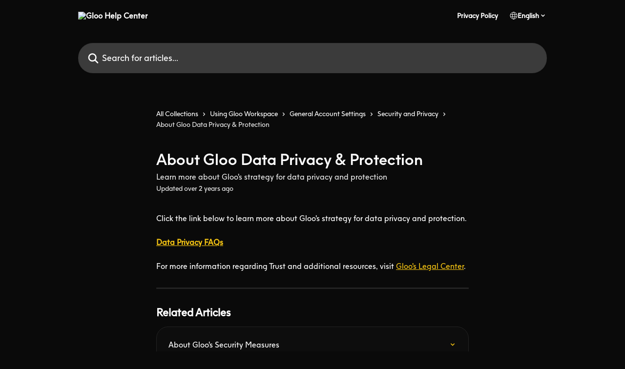

--- FILE ---
content_type: text/html; charset=utf-8
request_url: https://help.gloo.us/en/articles/6446096-about-gloo-data-privacy-protection
body_size: 13756
content:
<!DOCTYPE html><html lang="en"><head><meta charSet="utf-8" data-next-head=""/><link href="https://help.gloo.us/assets/font/728451" rel="preload" as="font" crossorigin="anonymous" class="jsx-1141145835" data-next-head=""/><link href="https://help.gloo.us/assets/font/728455" rel="preload" as="font" crossorigin="anonymous" class="jsx-2071598762" data-next-head=""/><title data-next-head="">About Gloo Data Privacy &amp; Protection | Gloo Help Center</title><meta property="og:title" content="About Gloo Data Privacy &amp; Protection | Gloo Help Center" data-next-head=""/><meta name="twitter:title" content="About Gloo Data Privacy &amp; Protection | Gloo Help Center" data-next-head=""/><meta property="og:description" content="Learn more about Gloo&#x27;s strategy for data privacy and protection" data-next-head=""/><meta name="twitter:description" content="Learn more about Gloo&#x27;s strategy for data privacy and protection" data-next-head=""/><meta name="description" content="Learn more about Gloo&#x27;s strategy for data privacy and protection" data-next-head=""/><meta property="og:type" content="article" data-next-head=""/><meta name="robots" content="all" data-next-head=""/><meta name="viewport" content="width=device-width, initial-scale=1" data-next-head=""/><link href="https://intercom.help/gloo-support/assets/favicon" rel="icon" data-next-head=""/><link rel="canonical" href="https://help.gloo.us/en/articles/6446096-about-gloo-data-privacy-protection" data-next-head=""/><link rel="alternate" href="https://help.gloo.us/en/articles/6446096-about-gloo-data-privacy-protection" hrefLang="en" data-next-head=""/><link rel="alternate" href="https://help.gloo.us/en/articles/6446096-about-gloo-data-privacy-protection" hrefLang="x-default" data-next-head=""/><link nonce="FZaXkh0VzOS/KH7bZOZaWHN3e1m09Ezh25CROIx9Qok=" rel="preload" href="https://static.intercomassets.com/_next/static/css/3141721a1e975790.css" as="style"/><link nonce="FZaXkh0VzOS/KH7bZOZaWHN3e1m09Ezh25CROIx9Qok=" rel="stylesheet" href="https://static.intercomassets.com/_next/static/css/3141721a1e975790.css" data-n-g=""/><noscript data-n-css="FZaXkh0VzOS/KH7bZOZaWHN3e1m09Ezh25CROIx9Qok="></noscript><script defer="" nonce="FZaXkh0VzOS/KH7bZOZaWHN3e1m09Ezh25CROIx9Qok=" nomodule="" src="https://static.intercomassets.com/_next/static/chunks/polyfills-42372ed130431b0a.js"></script><script src="https://static.intercomassets.com/_next/static/chunks/webpack-899fee348619caaf.js" nonce="FZaXkh0VzOS/KH7bZOZaWHN3e1m09Ezh25CROIx9Qok=" defer=""></script><script src="https://static.intercomassets.com/_next/static/chunks/framework-1f1b8d38c1d86c61.js" nonce="FZaXkh0VzOS/KH7bZOZaWHN3e1m09Ezh25CROIx9Qok=" defer=""></script><script src="https://static.intercomassets.com/_next/static/chunks/main-2c5e5f2c49cfa8a6.js" nonce="FZaXkh0VzOS/KH7bZOZaWHN3e1m09Ezh25CROIx9Qok=" defer=""></script><script src="https://static.intercomassets.com/_next/static/chunks/pages/_app-2d5e77f45ec55626.js" nonce="FZaXkh0VzOS/KH7bZOZaWHN3e1m09Ezh25CROIx9Qok=" defer=""></script><script src="https://static.intercomassets.com/_next/static/chunks/d0502abb-aa607f45f5026044.js" nonce="FZaXkh0VzOS/KH7bZOZaWHN3e1m09Ezh25CROIx9Qok=" defer=""></script><script src="https://static.intercomassets.com/_next/static/chunks/6190-ef428f6633b5a03f.js" nonce="FZaXkh0VzOS/KH7bZOZaWHN3e1m09Ezh25CROIx9Qok=" defer=""></script><script src="https://static.intercomassets.com/_next/static/chunks/5729-6d79ddfe1353a77c.js" nonce="FZaXkh0VzOS/KH7bZOZaWHN3e1m09Ezh25CROIx9Qok=" defer=""></script><script src="https://static.intercomassets.com/_next/static/chunks/2384-242e4a028ba58b01.js" nonce="FZaXkh0VzOS/KH7bZOZaWHN3e1m09Ezh25CROIx9Qok=" defer=""></script><script src="https://static.intercomassets.com/_next/static/chunks/4835-9db7cd232aae5617.js" nonce="FZaXkh0VzOS/KH7bZOZaWHN3e1m09Ezh25CROIx9Qok=" defer=""></script><script src="https://static.intercomassets.com/_next/static/chunks/2735-6fafbb9ff4abfca1.js" nonce="FZaXkh0VzOS/KH7bZOZaWHN3e1m09Ezh25CROIx9Qok=" defer=""></script><script src="https://static.intercomassets.com/_next/static/chunks/pages/%5BhelpCenterIdentifier%5D/%5Blocale%5D/articles/%5BarticleSlug%5D-0426bb822f2fd459.js" nonce="FZaXkh0VzOS/KH7bZOZaWHN3e1m09Ezh25CROIx9Qok=" defer=""></script><script src="https://static.intercomassets.com/_next/static/8KXZrvQS8ExAXyCJzGv7M/_buildManifest.js" nonce="FZaXkh0VzOS/KH7bZOZaWHN3e1m09Ezh25CROIx9Qok=" defer=""></script><script src="https://static.intercomassets.com/_next/static/8KXZrvQS8ExAXyCJzGv7M/_ssgManifest.js" nonce="FZaXkh0VzOS/KH7bZOZaWHN3e1m09Ezh25CROIx9Qok=" defer=""></script><meta name="sentry-trace" content="58f3fe94b109841d3b0977a5607129d4-f5b78de0e71c00af-0"/><meta name="baggage" content="sentry-environment=production,sentry-release=bd73d28013b550363508e1b733bd899af7f7fb84,sentry-public_key=187f842308a64dea9f1f64d4b1b9c298,sentry-trace_id=58f3fe94b109841d3b0977a5607129d4,sentry-org_id=2129,sentry-sampled=false,sentry-sample_rand=0.7789920103177147,sentry-sample_rate=0"/><style id="__jsx-2620941468">:root{--body-bg: rgb(10, 10, 10);
--body-image: none;
--body-bg-rgb: 10, 10, 10;
--body-border: rgb(35, 35, 35);
--body-primary-color: #ffffff;
--body-secondary-color: #e8e8e8;
--body-reaction-bg: rgb(23, 23, 23);
--body-reaction-text-color: rgb(232, 232, 232);
--body-toc-active-border: #f2f2f2;
--body-toc-inactive-border: #737373;
--body-toc-inactive-color: #e8e8e8;
--body-toc-active-font-weight: 600;
--body-table-border: rgb(61, 61, 61);
--body-color: hsl(0, 0%, 0%);
--footer-bg: rgb(10, 10, 10);
--footer-image: none;
--footer-border: rgb(35, 35, 35);
--footer-color: hsl(211, 10%, 61%);
--header-bg: #0A0A0A;
--header-image: none;
--header-color: #FFFFFF;
--collection-card-bg: rgb(245, 245, 245);
--collection-card-image: none;
--collection-card-color: hsl(0, 0%, 4%);
--card-bg: rgb(13, 13, 13);
--card-border-color: rgb(35, 35, 35);
--card-border-inner-radius: 18px;
--card-border-radius: 24px;
--card-shadow: 0 1px 2px 0 rgb(0 0 0 / 0.05);
--search-bar-border-radius: 30px;
--search-bar-width: 100%;
--ticket-blue-bg-color: #273553;
--ticket-blue-text-color: #6699ff;
--ticket-green-bg-color: #18492b;
--ticket-green-text-color: #14b856;
--ticket-orange-bg-color: #4c1701;
--ticket-orange-text-color: #ff9466;
--ticket-red-bg-color: #562929;
--ticket-red-text-color: #f87777;
--header-height: 405px;
--header-subheader-background-color: #0A0A0A;
--header-subheader-font-color: #FFFFFF;
--content-block-bg: rgb(23, 23, 23);
--content-block-image: none;
--content-block-color: hsl(0, 0%, 100%);
--content-block-button-bg: rgb(65, 183, 104);
--content-block-button-image: none;
--content-block-button-color: hsl(0, 0%, 100%);
--content-block-button-radius: 24px;
--primary-color: hsl(47, 93%, 52%);
--primary-color-alpha-10: hsla(47, 93%, 52%, 0.1);
--primary-color-alpha-60: hsla(47, 93%, 52%, 0.6);
--text-on-primary-color: #1a1a1a}</style><style id="__jsx-1141145835">@font-face{font-family:F37 Jan Bold;font-display:fallback;font-weight: 400;
          
          font-style: normal;
          src: url('https://help.gloo.us/assets/font/728451')}</style><style id="__jsx-1197312953">:root{--font-family-primary: F37 Jan Bold}</style><style id="__jsx-2071598762">@font-face{font-family:F37 Jan;font-display:fallback;font-weight: 400;
          
          font-style: normal;
          src: url('https://help.gloo.us/assets/font/728455')}</style><style id="__jsx-2893593738">:root{--font-family-secondary: F37 Jan}</style><style id="__jsx-cf6f0ea00fa5c760">.fade-background.jsx-cf6f0ea00fa5c760{background:radial-gradient(333.38%100%at 50%0%,rgba(var(--body-bg-rgb),0)0%,rgba(var(--body-bg-rgb),.00925356)11.67%,rgba(var(--body-bg-rgb),.0337355)21.17%,rgba(var(--body-bg-rgb),.0718242)28.85%,rgba(var(--body-bg-rgb),.121898)35.03%,rgba(var(--body-bg-rgb),.182336)40.05%,rgba(var(--body-bg-rgb),.251516)44.25%,rgba(var(--body-bg-rgb),.327818)47.96%,rgba(var(--body-bg-rgb),.409618)51.51%,rgba(var(--body-bg-rgb),.495297)55.23%,rgba(var(--body-bg-rgb),.583232)59.47%,rgba(var(--body-bg-rgb),.671801)64.55%,rgba(var(--body-bg-rgb),.759385)70.81%,rgba(var(--body-bg-rgb),.84436)78.58%,rgba(var(--body-bg-rgb),.9551)88.2%,rgba(var(--body-bg-rgb),1)100%),var(--header-image),var(--header-bg);background-size:cover;background-position-x:center}</style><style id="__jsx-62724fba150252e0">.related_articles section a{color:initial}</style><style id="__jsx-4bed0c08ce36899e">.article_body a:not(.intercom-h2b-button){color:var(--primary-color)}article a.intercom-h2b-button{background-color:var(--primary-color);border:0}.zendesk-article table{overflow-x:scroll!important;display:block!important;height:auto!important}.intercom-interblocks-unordered-nested-list ul,.intercom-interblocks-ordered-nested-list ol{margin-top:16px;margin-bottom:16px}.intercom-interblocks-unordered-nested-list ul .intercom-interblocks-unordered-nested-list ul,.intercom-interblocks-unordered-nested-list ul .intercom-interblocks-ordered-nested-list ol,.intercom-interblocks-ordered-nested-list ol .intercom-interblocks-ordered-nested-list ol,.intercom-interblocks-ordered-nested-list ol .intercom-interblocks-unordered-nested-list ul{margin-top:0;margin-bottom:0}.intercom-interblocks-image a:focus{outline-offset:3px}</style></head><body><div id="__next"><div dir="ltr" class="h-full w-full"><a href="#main-content" class="sr-only font-bold text-header-color focus:not-sr-only focus:absolute focus:left-4 focus:top-4 focus:z-50" aria-roledescription="Link, Press control-option-right-arrow to exit">Skip to main content</a><main class="header__lite"><header id="header" data-testid="header" class="jsx-cf6f0ea00fa5c760 flex flex-col text-header-color"><section class="relative flex w-full flex-col bg-header-subheader-background-color text-header-subheader-font-color pb-6"><div class="header__meta_wrapper flex justify-center px-5 pt-6 leading-none sm:px-10"><div class="flex items-center w-240" data-testid="subheader-container"><div class="mo__body header__site_name"><div class="header__logo"><a href="/en/"><img src="https://downloads.intercomcdn.com/i/o/316357/a9743f735787d1dc1512d563/6d4d4f2f0a85c4ec7387bc143d3d9188.png" height="257" alt="Gloo Help Center"/></a></div></div><div><div class="flex items-center font-semibold"><div class="flex items-center md:hidden" data-testid="small-screen-children"><button class="flex items-center border-none bg-transparent px-1.5" data-testid="hamburger-menu-button" aria-label="Open menu"><svg width="24" height="24" viewBox="0 0 16 16" xmlns="http://www.w3.org/2000/svg" class="fill-current"><path d="M1.86861 2C1.38889 2 1 2.3806 1 2.85008C1 3.31957 1.38889 3.70017 1.86861 3.70017H14.1314C14.6111 3.70017 15 3.31957 15 2.85008C15 2.3806 14.6111 2 14.1314 2H1.86861Z"></path><path d="M1 8C1 7.53051 1.38889 7.14992 1.86861 7.14992H14.1314C14.6111 7.14992 15 7.53051 15 8C15 8.46949 14.6111 8.85008 14.1314 8.85008H1.86861C1.38889 8.85008 1 8.46949 1 8Z"></path><path d="M1 13.1499C1 12.6804 1.38889 12.2998 1.86861 12.2998H14.1314C14.6111 12.2998 15 12.6804 15 13.1499C15 13.6194 14.6111 14 14.1314 14H1.86861C1.38889 14 1 13.6194 1 13.1499Z"></path></svg></button><div class="fixed right-0 top-0 z-50 h-full w-full hidden" data-testid="hamburger-menu"><div class="flex h-full w-full justify-end bg-black bg-opacity-30"><div class="flex h-fit w-full flex-col bg-white opacity-100 sm:h-full sm:w-1/2"><button class="text-body-font flex items-center self-end border-none bg-transparent pr-6 pt-6" data-testid="hamburger-menu-close-button" aria-label="Close menu"><svg width="24" height="24" viewBox="0 0 16 16" xmlns="http://www.w3.org/2000/svg"><path d="M3.5097 3.5097C3.84165 3.17776 4.37984 3.17776 4.71178 3.5097L7.99983 6.79775L11.2879 3.5097C11.6198 3.17776 12.158 3.17776 12.49 3.5097C12.8219 3.84165 12.8219 4.37984 12.49 4.71178L9.20191 7.99983L12.49 11.2879C12.8219 11.6198 12.8219 12.158 12.49 12.49C12.158 12.8219 11.6198 12.8219 11.2879 12.49L7.99983 9.20191L4.71178 12.49C4.37984 12.8219 3.84165 12.8219 3.5097 12.49C3.17776 12.158 3.17776 11.6198 3.5097 11.2879L6.79775 7.99983L3.5097 4.71178C3.17776 4.37984 3.17776 3.84165 3.5097 3.5097Z"></path></svg></button><nav class="flex flex-col pl-4 text-black"><a target="_blank" rel="noopener noreferrer" href="https://www.gloo.us/legal/data-privacy-faq" class="mx-5 mb-5 text-md no-underline hover:opacity-80 md:mx-3 md:my-0 md:text-base" data-testid="header-link-0">Privacy Policy</a><div class="relative cursor-pointer has-[:focus]:outline"><select class="peer absolute z-10 block h-6 w-full cursor-pointer opacity-0 md:text-base" aria-label="Change language" id="language-selector"><option value="/en/articles/6446096-about-gloo-data-privacy-protection" class="text-black" selected="">English</option></select><div class="mb-10 ml-5 flex items-center gap-1 text-md hover:opacity-80 peer-hover:opacity-80 md:m-0 md:ml-3 md:text-base" aria-hidden="true"><svg id="locale-picker-globe" width="16" height="16" viewBox="0 0 16 16" fill="none" xmlns="http://www.w3.org/2000/svg" class="shrink-0" aria-hidden="true"><path d="M8 15C11.866 15 15 11.866 15 8C15 4.13401 11.866 1 8 1C4.13401 1 1 4.13401 1 8C1 11.866 4.13401 15 8 15Z" stroke="currentColor" stroke-linecap="round" stroke-linejoin="round"></path><path d="M8 15C9.39949 15 10.534 11.866 10.534 8C10.534 4.13401 9.39949 1 8 1C6.60051 1 5.466 4.13401 5.466 8C5.466 11.866 6.60051 15 8 15Z" stroke="currentColor" stroke-linecap="round" stroke-linejoin="round"></path><path d="M1.448 5.75989H14.524" stroke="currentColor" stroke-linecap="round" stroke-linejoin="round"></path><path d="M1.448 10.2402H14.524" stroke="currentColor" stroke-linecap="round" stroke-linejoin="round"></path></svg>English<svg id="locale-picker-arrow" width="16" height="16" viewBox="0 0 16 16" fill="none" xmlns="http://www.w3.org/2000/svg" class="shrink-0" aria-hidden="true"><path d="M5 6.5L8.00093 9.5L11 6.50187" stroke="currentColor" stroke-width="1.5" stroke-linecap="round" stroke-linejoin="round"></path></svg></div></div></nav></div></div></div></div><nav class="hidden items-center md:flex" data-testid="large-screen-children"><a target="_blank" rel="noopener noreferrer" href="https://www.gloo.us/legal/data-privacy-faq" class="mx-5 mb-5 text-md no-underline hover:opacity-80 md:mx-3 md:my-0 md:text-base" data-testid="header-link-0">Privacy Policy</a><div class="relative cursor-pointer has-[:focus]:outline"><select class="peer absolute z-10 block h-6 w-full cursor-pointer opacity-0 md:text-base" aria-label="Change language" id="language-selector"><option value="/en/articles/6446096-about-gloo-data-privacy-protection" class="text-black" selected="">English</option></select><div class="mb-10 ml-5 flex items-center gap-1 text-md hover:opacity-80 peer-hover:opacity-80 md:m-0 md:ml-3 md:text-base" aria-hidden="true"><svg id="locale-picker-globe" width="16" height="16" viewBox="0 0 16 16" fill="none" xmlns="http://www.w3.org/2000/svg" class="shrink-0" aria-hidden="true"><path d="M8 15C11.866 15 15 11.866 15 8C15 4.13401 11.866 1 8 1C4.13401 1 1 4.13401 1 8C1 11.866 4.13401 15 8 15Z" stroke="currentColor" stroke-linecap="round" stroke-linejoin="round"></path><path d="M8 15C9.39949 15 10.534 11.866 10.534 8C10.534 4.13401 9.39949 1 8 1C6.60051 1 5.466 4.13401 5.466 8C5.466 11.866 6.60051 15 8 15Z" stroke="currentColor" stroke-linecap="round" stroke-linejoin="round"></path><path d="M1.448 5.75989H14.524" stroke="currentColor" stroke-linecap="round" stroke-linejoin="round"></path><path d="M1.448 10.2402H14.524" stroke="currentColor" stroke-linecap="round" stroke-linejoin="round"></path></svg>English<svg id="locale-picker-arrow" width="16" height="16" viewBox="0 0 16 16" fill="none" xmlns="http://www.w3.org/2000/svg" class="shrink-0" aria-hidden="true"><path d="M5 6.5L8.00093 9.5L11 6.50187" stroke="currentColor" stroke-width="1.5" stroke-linecap="round" stroke-linejoin="round"></path></svg></div></div></nav></div></div></div></div></section><div class="jsx-cf6f0ea00fa5c760 relative flex grow flex-col mb-9 bg-header-bg bg-header-image bg-cover bg-center pb-9 pt-6"><div id="sr-announcement" aria-live="polite" class="jsx-cf6f0ea00fa5c760 sr-only"></div><div class="jsx-cf6f0ea00fa5c760 flex h-full flex-col items-center marker:shrink-0"><section class="relative mx-5 flex h-full w-full flex-col items-center px-5 sm:px-10"><div class="flex h-full max-w-full flex-col w-240 justify-center" data-testid="main-header-container"><div id="search-bar" class="relative w-full"><form action="/en/" autoComplete="off"><div class="flex w-full flex-col items-start"><div class="relative flex w-full sm:w-search-bar"><label for="search-input" class="sr-only">Search for articles...</label><input id="search-input" type="text" autoComplete="off" class="peer w-full rounded-search-bar border border-black-alpha-8 bg-white-alpha-20 p-4 ps-12 font-secondary text-lg text-header-color shadow-search-bar outline-none transition ease-linear placeholder:text-header-color hover:bg-white-alpha-27 hover:shadow-search-bar-hover focus:border-transparent focus:bg-white focus:text-black-10 focus:shadow-search-bar-focused placeholder:focus:text-black-45" placeholder="Search for articles..." name="q" aria-label="Search for articles..." value=""/><div class="absolute inset-y-0 start-0 flex items-center fill-header-color peer-focus-visible:fill-black-45 pointer-events-none ps-5"><svg width="22" height="21" viewBox="0 0 22 21" xmlns="http://www.w3.org/2000/svg" class="fill-inherit" aria-hidden="true"><path fill-rule="evenodd" clip-rule="evenodd" d="M3.27485 8.7001C3.27485 5.42781 5.92757 2.7751 9.19985 2.7751C12.4721 2.7751 15.1249 5.42781 15.1249 8.7001C15.1249 11.9724 12.4721 14.6251 9.19985 14.6251C5.92757 14.6251 3.27485 11.9724 3.27485 8.7001ZM9.19985 0.225098C4.51924 0.225098 0.724854 4.01948 0.724854 8.7001C0.724854 13.3807 4.51924 17.1751 9.19985 17.1751C11.0802 17.1751 12.8176 16.5627 14.2234 15.5265L19.0981 20.4013C19.5961 20.8992 20.4033 20.8992 20.9013 20.4013C21.3992 19.9033 21.3992 19.0961 20.9013 18.5981L16.0264 13.7233C17.0625 12.3176 17.6749 10.5804 17.6749 8.7001C17.6749 4.01948 13.8805 0.225098 9.19985 0.225098Z"></path></svg></div></div></div></form></div></div></section></div></div></header><div class="z-1 flex shrink-0 grow basis-auto justify-center px-5 sm:px-10"><section data-testid="main-content" id="main-content" class="max-w-full w-240"><section data-testid="article-section" class="section section__article"><div class="justify-center flex"><div class="relative z-3 w-full lg:max-w-160 "><div class="flex pb-6 max-md:pb-2 lg:max-w-160"><div tabindex="-1" class="focus:outline-none"><div class="flex flex-wrap items-baseline pb-4 text-base" tabindex="0" role="navigation" aria-label="Breadcrumb"><a href="/en/" class="pr-2 text-body-primary-color no-underline hover:text-body-secondary-color">All Collections</a><div class="pr-2" aria-hidden="true"><svg width="6" height="10" viewBox="0 0 6 10" class="block h-2 w-2 fill-body-secondary-color rtl:rotate-180" xmlns="http://www.w3.org/2000/svg"><path fill-rule="evenodd" clip-rule="evenodd" d="M0.648862 0.898862C0.316916 1.23081 0.316916 1.769 0.648862 2.10094L3.54782 4.9999L0.648862 7.89886C0.316916 8.23081 0.316917 8.769 0.648862 9.10094C0.980808 9.43289 1.519 9.43289 1.85094 9.10094L5.35094 5.60094C5.68289 5.269 5.68289 4.73081 5.35094 4.39886L1.85094 0.898862C1.519 0.566916 0.980807 0.566916 0.648862 0.898862Z"></path></svg></div><a href="https://help.gloo.us/en/collections/7753742-using-gloo-workspace" class="pr-2 text-body-primary-color no-underline hover:text-body-secondary-color" data-testid="breadcrumb-0">Using Gloo Workspace</a><div class="pr-2" aria-hidden="true"><svg width="6" height="10" viewBox="0 0 6 10" class="block h-2 w-2 fill-body-secondary-color rtl:rotate-180" xmlns="http://www.w3.org/2000/svg"><path fill-rule="evenodd" clip-rule="evenodd" d="M0.648862 0.898862C0.316916 1.23081 0.316916 1.769 0.648862 2.10094L3.54782 4.9999L0.648862 7.89886C0.316916 8.23081 0.316917 8.769 0.648862 9.10094C0.980808 9.43289 1.519 9.43289 1.85094 9.10094L5.35094 5.60094C5.68289 5.269 5.68289 4.73081 5.35094 4.39886L1.85094 0.898862C1.519 0.566916 0.980807 0.566916 0.648862 0.898862Z"></path></svg></div><a href="https://help.gloo.us/en/collections/3881116-general-account-settings" class="pr-2 text-body-primary-color no-underline hover:text-body-secondary-color" data-testid="breadcrumb-1">General Account Settings</a><div class="pr-2" aria-hidden="true"><svg width="6" height="10" viewBox="0 0 6 10" class="block h-2 w-2 fill-body-secondary-color rtl:rotate-180" xmlns="http://www.w3.org/2000/svg"><path fill-rule="evenodd" clip-rule="evenodd" d="M0.648862 0.898862C0.316916 1.23081 0.316916 1.769 0.648862 2.10094L3.54782 4.9999L0.648862 7.89886C0.316916 8.23081 0.316917 8.769 0.648862 9.10094C0.980808 9.43289 1.519 9.43289 1.85094 9.10094L5.35094 5.60094C5.68289 5.269 5.68289 4.73081 5.35094 4.39886L1.85094 0.898862C1.519 0.566916 0.980807 0.566916 0.648862 0.898862Z"></path></svg></div><a href="https://help.gloo.us/en/collections/3881138-security-and-privacy" class="pr-2 text-body-primary-color no-underline hover:text-body-secondary-color" data-testid="breadcrumb-2">Security and Privacy</a><div class="pr-2" aria-hidden="true"><svg width="6" height="10" viewBox="0 0 6 10" class="block h-2 w-2 fill-body-secondary-color rtl:rotate-180" xmlns="http://www.w3.org/2000/svg"><path fill-rule="evenodd" clip-rule="evenodd" d="M0.648862 0.898862C0.316916 1.23081 0.316916 1.769 0.648862 2.10094L3.54782 4.9999L0.648862 7.89886C0.316916 8.23081 0.316917 8.769 0.648862 9.10094C0.980808 9.43289 1.519 9.43289 1.85094 9.10094L5.35094 5.60094C5.68289 5.269 5.68289 4.73081 5.35094 4.39886L1.85094 0.898862C1.519 0.566916 0.980807 0.566916 0.648862 0.898862Z"></path></svg></div><div class="text-body-secondary-color">About Gloo Data Privacy &amp; Protection</div></div></div></div><div class=""><div class="article intercom-force-break"><div class="mb-10 max-lg:mb-6"><div class="flex flex-col gap-4"><div class="flex flex-col"><h1 class="mb-1 font-primary text-2xl font-bold leading-10 text-body-primary-color">About Gloo Data Privacy &amp; Protection</h1><div class="text-md font-normal leading-normal text-body-secondary-color"><p>Learn more about Gloo&#x27;s strategy for data privacy and protection</p></div></div><div class="avatar"><div class="avatar__info -mt-0.5 text-base"><span class="text-body-secondary-color"> <!-- -->Updated over 2 years ago</span></div></div></div></div><div class="jsx-4bed0c08ce36899e "><div class="jsx-4bed0c08ce36899e article_body"><article class="jsx-4bed0c08ce36899e "><div class="intercom-interblocks-paragraph no-margin intercom-interblocks-align-left"><p>Click the link below to learn more about Gloo&#x27;s strategy for data privacy and protection.</p></div><div class="intercom-interblocks-paragraph no-margin intercom-interblocks-align-left"><p> </p></div><div class="intercom-interblocks-paragraph no-margin intercom-interblocks-align-left"><p><b><a href="https://www.gloo.us/legal/data-privacy-faq" rel="nofollow noopener noreferrer" target="_blank">Data Privacy FAQs</a></b></p></div><div class="intercom-interblocks-paragraph no-margin intercom-interblocks-align-left"><p> </p></div><div class="intercom-interblocks-paragraph no-margin intercom-interblocks-align-left"><p>For more information regarding Trust and additional resources, visit <a href="https://www.gloo.us/legal/privacy-statement" rel="nofollow noopener noreferrer" target="_blank">Gloo&#x27;s Legal Center</a>. </p></div><section class="jsx-62724fba150252e0 related_articles my-6"><hr class="jsx-62724fba150252e0 my-6 sm:my-8"/><div class="jsx-62724fba150252e0 mb-3 text-xl font-bold">Related Articles</div><section class="flex flex-col rounded-card border border-solid border-card-border bg-card-bg p-2 sm:p-3"><a class="duration-250 group/article flex flex-row justify-between gap-2 py-2 no-underline transition ease-linear hover:bg-primary-alpha-10 hover:text-primary sm:rounded-card-inner sm:py-3 rounded-card-inner px-3" href="https://help.gloo.us/en/articles/6446090-about-gloo-s-security-measures" data-testid="article-link"><div class="flex flex-col p-0"><span class="m-0 text-md text-body-primary-color group-hover/article:text-primary">About Gloo&#x27;s Security Measures</span></div><div class="flex shrink-0 flex-col justify-center p-0"><svg class="block h-4 w-4 text-primary ltr:-rotate-90 rtl:rotate-90" fill="currentColor" viewBox="0 0 20 20" xmlns="http://www.w3.org/2000/svg"><path fill-rule="evenodd" d="M5.293 7.293a1 1 0 011.414 0L10 10.586l3.293-3.293a1 1 0 111.414 1.414l-4 4a1 1 0 01-1.414 0l-4-4a1 1 0 010-1.414z" clip-rule="evenodd"></path></svg></div></a><a class="duration-250 group/article flex flex-row justify-between gap-2 py-2 no-underline transition ease-linear hover:bg-primary-alpha-10 hover:text-primary sm:rounded-card-inner sm:py-3 rounded-card-inner px-3" href="https://help.gloo.us/en/articles/6688376-what-features-are-included-in-gloo-workspace" data-testid="article-link"><div class="flex flex-col p-0"><span class="m-0 text-md text-body-primary-color group-hover/article:text-primary">What features are included in Gloo Workspace?</span></div><div class="flex shrink-0 flex-col justify-center p-0"><svg class="block h-4 w-4 text-primary ltr:-rotate-90 rtl:rotate-90" fill="currentColor" viewBox="0 0 20 20" xmlns="http://www.w3.org/2000/svg"><path fill-rule="evenodd" d="M5.293 7.293a1 1 0 011.414 0L10 10.586l3.293-3.293a1 1 0 111.414 1.414l-4 4a1 1 0 01-1.414 0l-4-4a1 1 0 010-1.414z" clip-rule="evenodd"></path></svg></div></a><a class="duration-250 group/article flex flex-row justify-between gap-2 py-2 no-underline transition ease-linear hover:bg-primary-alpha-10 hover:text-primary sm:rounded-card-inner sm:py-3 rounded-card-inner px-3" href="https://help.gloo.us/en/articles/9156105-what-is-a-gloo-membership" data-testid="article-link"><div class="flex flex-col p-0"><span class="m-0 text-md text-body-primary-color group-hover/article:text-primary">What is a Gloo+ membership?</span></div><div class="flex shrink-0 flex-col justify-center p-0"><svg class="block h-4 w-4 text-primary ltr:-rotate-90 rtl:rotate-90" fill="currentColor" viewBox="0 0 20 20" xmlns="http://www.w3.org/2000/svg"><path fill-rule="evenodd" d="M5.293 7.293a1 1 0 011.414 0L10 10.586l3.293-3.293a1 1 0 111.414 1.414l-4 4a1 1 0 01-1.414 0l-4-4a1 1 0 010-1.414z" clip-rule="evenodd"></path></svg></div></a><a class="duration-250 group/article flex flex-row justify-between gap-2 py-2 no-underline transition ease-linear hover:bg-primary-alpha-10 hover:text-primary sm:rounded-card-inner sm:py-3 rounded-card-inner px-3" href="https://help.gloo.us/en/articles/9186501-sermoncentral" data-testid="article-link"><div class="flex flex-col p-0"><span class="m-0 text-md text-body-primary-color group-hover/article:text-primary">SermonCentral</span></div><div class="flex shrink-0 flex-col justify-center p-0"><svg class="block h-4 w-4 text-primary ltr:-rotate-90 rtl:rotate-90" fill="currentColor" viewBox="0 0 20 20" xmlns="http://www.w3.org/2000/svg"><path fill-rule="evenodd" d="M5.293 7.293a1 1 0 011.414 0L10 10.586l3.293-3.293a1 1 0 111.414 1.414l-4 4a1 1 0 01-1.414 0l-4-4a1 1 0 010-1.414z" clip-rule="evenodd"></path></svg></div></a><a class="duration-250 group/article flex flex-row justify-between gap-2 py-2 no-underline transition ease-linear hover:bg-primary-alpha-10 hover:text-primary sm:rounded-card-inner sm:py-3 rounded-card-inner px-3" href="https://help.gloo.us/en/articles/13297336-what-happened-to-the-explorer-program" data-testid="article-link"><div class="flex flex-col p-0"><span class="m-0 text-md text-body-primary-color group-hover/article:text-primary">What happened to the Explorer Program?</span></div><div class="flex shrink-0 flex-col justify-center p-0"><svg class="block h-4 w-4 text-primary ltr:-rotate-90 rtl:rotate-90" fill="currentColor" viewBox="0 0 20 20" xmlns="http://www.w3.org/2000/svg"><path fill-rule="evenodd" d="M5.293 7.293a1 1 0 011.414 0L10 10.586l3.293-3.293a1 1 0 111.414 1.414l-4 4a1 1 0 01-1.414 0l-4-4a1 1 0 010-1.414z" clip-rule="evenodd"></path></svg></div></a></section></section></article></div></div></div></div><div class="intercom-reaction-picker -mb-4 -ml-4 -mr-4 mt-6 rounded-card sm:-mb-2 sm:-ml-1 sm:-mr-1 sm:mt-8" role="group" aria-label="feedback form"><div class="intercom-reaction-prompt">Did this answer your question?</div><div class="intercom-reactions-container"><button class="intercom-reaction" aria-label="Disappointed Reaction" tabindex="0" data-reaction-text="disappointed" aria-pressed="false"><span title="Disappointed">😞</span></button><button class="intercom-reaction" aria-label="Neutral Reaction" tabindex="0" data-reaction-text="neutral" aria-pressed="false"><span title="Neutral">😐</span></button><button class="intercom-reaction" aria-label="Smiley Reaction" tabindex="0" data-reaction-text="smiley" aria-pressed="false"><span title="Smiley">😃</span></button></div></div></div></div></section></section></div><footer id="footer" class="mt-24 shrink-0 bg-footer-bg px-0 py-12 text-left text-base text-footer-color"><div class="shrink-0 grow basis-auto px-5 sm:px-10"><div class="mx-auto max-w-240 sm:w-auto"><div><div class="text-center" data-testid="simple-footer-layout"><div class="align-middle text-lg text-footer-color"><a class="no-underline" href="/en/"><img data-testid="logo-img" src="https://downloads.intercomcdn.com/i/o/316357/a9743f735787d1dc1512d563/6d4d4f2f0a85c4ec7387bc143d3d9188.png" alt="Gloo Help Center" class="max-h-8 contrast-80 inline"/></a></div><div class="mt-10" data-testid="simple-footer-links"><div class="flex flex-row justify-center"><span><ul data-testid="custom-links" class="mb-4 p-0" id="custom-links"><li class="mx-3 inline-block list-none"><a target="_blank" href="https://gloo.com/about" rel="nofollow noreferrer noopener" data-testid="footer-custom-link-0" class="no-underline">About Us</a></li><li class="mx-3 inline-block list-none"><a target="_blank" href="https://www.gloo.us/legal/data-privacy-faq" rel="nofollow noreferrer noopener" data-testid="footer-custom-link-1" class="no-underline">Privacy</a></li><li class="mx-3 inline-block list-none"><a target="_blank" href="https://www.gloo.us/legal/website-termsofservice?hsLang=en" rel="nofollow noreferrer noopener" data-testid="footer-custom-link-2" class="no-underline">Terms &amp; Conditions</a></li><li class="mx-3 inline-block list-none"><a target="_blank" href="https://blog.gloo.com/" rel="nofollow noreferrer noopener" data-testid="footer-custom-link-3" class="no-underline">Blog</a></li></ul></span></div><ul data-testid="social-links" class="flex flex-wrap items-center gap-4 p-0 justify-center" id="social-links"><li class="list-none align-middle"><a target="_blank" href="https://www.facebook.com/TeamGloo" rel="nofollow noreferrer noopener" data-testid="footer-social-link-0" class="no-underline"><img src="https://intercom.help/gloo-support/assets/svg/icon:social-facebook/909aa5" alt="" aria-label="https://www.facebook.com/TeamGloo" width="16" height="16" loading="lazy" data-testid="social-icon-facebook"/></a></li><li class="list-none align-middle"><a target="_blank" href="https://www.linkedin.com/company/gloo-llc" rel="nofollow noreferrer noopener" data-testid="footer-social-link-1" class="no-underline"><img src="https://intercom.help/gloo-support/assets/svg/icon:social-linkedin/909aa5" alt="" aria-label="https://www.linkedin.com/company/gloo-llc" width="16" height="16" loading="lazy" data-testid="social-icon-linkedin"/></a></li><li class="list-none align-middle"><a target="_blank" href="https://www.instagram.com/gloohq" rel="nofollow noreferrer noopener" data-testid="footer-social-link-2" class="no-underline"><img src="https://intercom.help/gloo-support/assets/svg/icon:social-instagram/909aa5" alt="" aria-label="https://www.instagram.com/gloohq" width="16" height="16" loading="lazy" data-testid="social-icon-instagram"/></a></li></ul></div><div class="flex justify-center"><div class="mt-2"><a href="https://www.intercom.com/dsa-report-form" target="_blank" rel="nofollow noreferrer noopener" class="no-underline" data-testid="report-content-link">Report Content</a></div></div></div></div></div></div></footer></main></div></div><script id="__NEXT_DATA__" type="application/json" nonce="FZaXkh0VzOS/KH7bZOZaWHN3e1m09Ezh25CROIx9Qok=">{"props":{"pageProps":{"app":{"id":"rpf4f4ap","messengerUrl":"https://widget.intercom.io/widget/rpf4f4ap","name":"Gloo","poweredByIntercomUrl":"https://www.intercom.com/intercom-link?company=Gloo\u0026solution=customer-support\u0026utm_campaign=intercom-link\u0026utm_content=We+run+on+Intercom\u0026utm_medium=help-center\u0026utm_referrer=https%3A%2F%2Fhelp.gloo.us%2Fen%2Farticles%2F6446096-about-gloo-data-privacy-protection\u0026utm_source=desktop-web","features":{"consentBannerBeta":false,"customNotFoundErrorMessage":false,"disableFontPreloading":false,"disableNoMarginClassTransformation":false,"finOnHelpCenter":false,"hideIconsWithBackgroundImages":false,"messengerCustomFonts":false}},"helpCenterSite":{"customDomain":"help.gloo.us","defaultLocale":"en","disableBranding":true,"externalLoginName":"Gloo","externalLoginUrl":"https://app.gloo.us/sign-in","footerContactDetails":null,"footerLinks":{"custom":[{"id":27067,"help_center_site_id":2613874,"title":"About Us","url":"https://gloo.com/about","sort_order":1,"link_location":"footer","site_link_group_id":10778},{"id":27069,"help_center_site_id":2613874,"title":"Privacy","url":"https://www.gloo.us/legal/data-privacy-faq","sort_order":2,"link_location":"footer","site_link_group_id":10778},{"id":56938,"help_center_site_id":2613874,"title":"Terms \u0026 Conditions","url":"https://www.gloo.us/legal/website-termsofservice?hsLang=en","sort_order":3,"link_location":"footer","site_link_group_id":10778},{"id":27412,"help_center_site_id":2613874,"title":"Blog","url":"https://blog.gloo.com/","sort_order":4,"link_location":"footer","site_link_group_id":10778}],"socialLinks":[{"iconUrl":"https://intercom.help/gloo-support/assets/svg/icon:social-facebook","provider":"facebook","url":"https://www.facebook.com/TeamGloo"},{"iconUrl":"https://intercom.help/gloo-support/assets/svg/icon:social-linkedin","provider":"linkedin","url":"https://www.linkedin.com/company/gloo-llc"},{"iconUrl":"https://intercom.help/gloo-support/assets/svg/icon:social-instagram","provider":"instagram","url":"https://www.instagram.com/gloohq"}],"linkGroups":[{"title":"","links":[{"title":"About Us","url":"https://gloo.com/about"},{"title":"Privacy","url":"https://www.gloo.us/legal/data-privacy-faq"},{"title":"Terms \u0026 Conditions","url":"https://www.gloo.us/legal/website-termsofservice?hsLang=en"},{"title":"Blog","url":"https://blog.gloo.com/"}]}]},"headerLinks":[{"site_link_group_id":47014,"id":54712,"help_center_site_id":2613874,"title":"Privacy Policy","url":"https://www.gloo.us/legal/data-privacy-faq","sort_order":1,"link_location":"header"}],"homeCollectionCols":3,"googleAnalyticsTrackingId":"G-LHKKVW4653","googleTagManagerId":null,"pathPrefixForCustomDomain":null,"seoIndexingEnabled":true,"helpCenterId":2613874,"url":"https://help.gloo.us","customizedFooterTextContent":null,"consentBannerConfig":null,"canInjectCustomScripts":false,"scriptSection":1,"customScriptFilesExist":false},"localeLinks":[{"id":"en","absoluteUrl":"https://help.gloo.us/en/articles/6446096-about-gloo-data-privacy-protection","available":true,"name":"English","selected":true,"url":"/en/articles/6446096-about-gloo-data-privacy-protection"}],"requestContext":{"articleSource":null,"academy":false,"canonicalUrl":"https://help.gloo.us/en/articles/6446096-about-gloo-data-privacy-protection","headerless":false,"isDefaultDomainRequest":false,"nonce":"FZaXkh0VzOS/KH7bZOZaWHN3e1m09Ezh25CROIx9Qok=","rootUrl":"/en/","sheetUserCipher":null,"type":"help-center"},"theme":{"color":"F6C414","siteName":"Gloo Help Center","headline":"Hi, how can we help?","headerFontColor":"FFFFFF","logo":"https://downloads.intercomcdn.com/i/o/316357/a9743f735787d1dc1512d563/6d4d4f2f0a85c4ec7387bc143d3d9188.png","logoHeight":"257","header":null,"favicon":"https://intercom.help/gloo-support/assets/favicon","locale":"en","homeUrl":"https://www.gloo.us","social":null,"urlPrefixForDefaultDomain":"https://intercom.help/gloo-support","customDomain":"help.gloo.us","customDomainUsesSsl":true,"customizationOptions":{"customizationType":1,"header":{"backgroundColor":"#F6C414","fontColor":"#FFFFFF","fadeToEdge":true,"backgroundGradient":{"steps":[{"color":"#F6C414"},{"color":"#0a0a0a"}]},"backgroundImageId":null,"backgroundImageUrl":null},"body":{"backgroundColor":"#0A0A0A","fontColor":null,"fadeToEdge":null,"backgroundGradient":null,"backgroundImageId":null},"footer":{"backgroundColor":"#0A0A0A","fontColor":"#909aa5","fadeToEdge":null,"backgroundGradient":null,"backgroundImageId":null,"showRichTextField":false},"layout":{"homePage":{"blocks":[{"type":"tickets-portal-link","enabled":false},{"type":"article-list","columns":2,"enabled":true,"localizedContent":[{"title":"An Overview of Gloo Workspace","locale":"en","links":[{"articleId":"7225164","type":"article-link"},{"articleId":"6688376","type":"article-link"},{"articleId":"7225448","type":"article-link"},{"articleId":"5679925","type":"article-link"},{"articleId":"5586159","type":"article-link"},{"articleId":"7235232","type":"article-link"}]}]},{"type":"collection-list","columns":3,"template":0},{"type":"content-block","enabled":false,"columns":1}]},"collectionsPage":{"showArticleDescriptions":false},"articlePage":{},"searchPage":{}},"collectionCard":{"global":{"backgroundColor":"#F5F5F5","fontColor":"#0A0A0A","fadeToEdge":null,"backgroundGradient":null,"backgroundImageId":null,"showIcons":true,"backgroundImageUrl":null},"collections":[]},"global":{"font":{"customFontFaces":[{"assetId":728451,"fileName":"F37Jan-Bold.otf","fontFamily":"F37 Jan Bold","weight":400,"style":"normal","url":"https://help.gloo.us/assets/font/728451"},{"assetId":728452,"fileName":"F37Jan-BoldItalic.otf","fontFamily":"F37 Jan Bold Italic","weight":400,"style":"italic","url":"https://help.gloo.us/assets/font/728452"},{"assetId":728453,"fileName":"F37Jan-Light.otf","fontFamily":"F37 Jan Light","weight":300,"style":"normal","url":"https://help.gloo.us/assets/font/728453"},{"assetId":728454,"fileName":"F37Jan-LightItalic.otf","fontFamily":"F37 Jan Light Italic","weight":300,"style":"italic","url":"https://help.gloo.us/assets/font/728454"},{"assetId":728455,"fileName":"F37Jan-Regular.otf","fontFamily":"F37 Jan","weight":400,"style":"normal","url":"https://help.gloo.us/assets/font/728455"},{"assetId":728456,"fileName":"F37Jan-RegularItalic.otf","fontFamily":"F37 Jan Italic","weight":400,"style":"italic","url":"https://help.gloo.us/assets/font/728456"},{"assetId":728457,"fileName":"F37Jan-Thin.otf","fontFamily":"F37 Jan Thin","weight":100,"style":"normal","url":"https://help.gloo.us/assets/font/728457"},{"assetId":728458,"fileName":"F37Jan-ThinItalic.otf","fontFamily":"F37 Jan Thin Italic","weight":100,"style":"italic","url":"https://help.gloo.us/assets/font/728458"}],"primary":"F37 Jan Bold","secondary":"F37 Jan"},"componentStyle":{"card":{"type":"bordered","borderRadius":24}},"namedComponents":{"header":{"subheader":{"enabled":true,"style":{"backgroundColor":"#0A0A0A","fontColor":"#FFFFFF"}},"style":{"height":"245px","align":"start","justify":"center"}},"searchBar":{"style":{"width":"640px","borderRadius":30}},"footer":{"type":0}},"brand":{"colors":[],"websiteUrl":""}},"contentBlock":{"blockStyle":{"backgroundColor":"#171717","fontColor":"#ffffff","fadeToEdge":null,"backgroundGradient":null,"backgroundImageId":null,"backgroundImageUrl":null},"buttonOptions":{"backgroundColor":"#41B768","fontColor":"#ffffff","borderRadius":24},"isFullWidth":false}},"helpCenterName":"Gloo Help Center","footerLogo":"https://downloads.intercomcdn.com/i/o/316357/a9743f735787d1dc1512d563/6d4d4f2f0a85c4ec7387bc143d3d9188.png","footerLogoHeight":"257","localisedInformation":{"contentBlock":{"locale":"en","title":"How to Succeed with Gloo","withButton":true,"description":"Learn to optimize your Gloo account to achieve your ministry goals","buttonTitle":"Visit the Gloo Success Center now!","buttonUrl":"http://gloo.com/"}}},"user":{"userId":"0455c1c2-eb14-4951-b0a8-1e2d3f4a74f6","role":"visitor_role","country_code":null},"articleContent":{"articleId":"6446096","author":null,"blocks":[{"type":"paragraph","text":"Click the link below to learn more about Gloo's strategy for data privacy and protection.","class":"no-margin"},{"type":"paragraph","text":" ","class":"no-margin"},{"type":"paragraph","text":"\u003cb\u003e\u003ca href=\"https://www.gloo.us/legal/data-privacy-faq\" rel=\"nofollow noopener noreferrer\" target=\"_blank\"\u003eData Privacy FAQs\u003c/a\u003e\u003c/b\u003e","class":"no-margin"},{"type":"paragraph","text":" ","class":"no-margin"},{"type":"paragraph","text":"For more information regarding Trust and additional resources, visit \u003ca href=\"https://www.gloo.us/legal/privacy-statement\" rel=\"nofollow noopener noreferrer\" target=\"_blank\"\u003eGloo's Legal Center\u003c/a\u003e. ","class":"no-margin"}],"collectionId":"3881138","description":"Learn more about Gloo's strategy for data privacy and protection","id":"6175910","lastUpdated":"Updated over 2 years ago","relatedArticles":[{"title":"About Gloo's Security Measures","url":"https://help.gloo.us/en/articles/6446090-about-gloo-s-security-measures"},{"title":"What features are included in Gloo Workspace?","url":"https://help.gloo.us/en/articles/6688376-what-features-are-included-in-gloo-workspace"},{"title":"What is a Gloo+ membership?","url":"https://help.gloo.us/en/articles/9156105-what-is-a-gloo-membership"},{"title":"SermonCentral","url":"https://help.gloo.us/en/articles/9186501-sermoncentral"},{"title":"What happened to the Explorer Program?","url":"https://help.gloo.us/en/articles/13297336-what-happened-to-the-explorer-program"}],"targetUserType":"everyone","title":"About Gloo Data Privacy \u0026 Protection","showTableOfContents":true,"synced":false,"isStandaloneApp":false},"breadcrumbs":[{"url":"https://help.gloo.us/en/collections/7753742-using-gloo-workspace","name":"Using Gloo Workspace"},{"url":"https://help.gloo.us/en/collections/3881116-general-account-settings","name":"General Account Settings"},{"url":"https://help.gloo.us/en/collections/3881138-security-and-privacy","name":"Security and Privacy"}],"selectedReaction":null,"showReactions":true,"themeCSSCustomProperties":{"--body-bg":"rgb(10, 10, 10)","--body-image":"none","--body-bg-rgb":"10, 10, 10","--body-border":"rgb(35, 35, 35)","--body-primary-color":"#ffffff","--body-secondary-color":"#e8e8e8","--body-reaction-bg":"rgb(23, 23, 23)","--body-reaction-text-color":"rgb(232, 232, 232)","--body-toc-active-border":"#f2f2f2","--body-toc-inactive-border":"#737373","--body-toc-inactive-color":"#e8e8e8","--body-toc-active-font-weight":600,"--body-table-border":"rgb(61, 61, 61)","--body-color":"hsl(0, 0%, 0%)","--footer-bg":"rgb(10, 10, 10)","--footer-image":"none","--footer-border":"rgb(35, 35, 35)","--footer-color":"hsl(211, 10%, 61%)","--header-bg":"#0A0A0A","--header-image":"none","--header-color":"#FFFFFF","--collection-card-bg":"rgb(245, 245, 245)","--collection-card-image":"none","--collection-card-color":"hsl(0, 0%, 4%)","--card-bg":"rgb(13, 13, 13)","--card-border-color":"rgb(35, 35, 35)","--card-border-inner-radius":"18px","--card-border-radius":"24px","--card-shadow":"0 1px 2px 0 rgb(0 0 0 / 0.05)","--search-bar-border-radius":"30px","--search-bar-width":"100%","--ticket-blue-bg-color":"#273553","--ticket-blue-text-color":"#6699ff","--ticket-green-bg-color":"#18492b","--ticket-green-text-color":"#14b856","--ticket-orange-bg-color":"#4c1701","--ticket-orange-text-color":"#ff9466","--ticket-red-bg-color":"#562929","--ticket-red-text-color":"#f87777","--header-height":"405px","--header-subheader-background-color":"#0A0A0A","--header-subheader-font-color":"#FFFFFF","--content-block-bg":"rgb(23, 23, 23)","--content-block-image":"none","--content-block-color":"hsl(0, 0%, 100%)","--content-block-button-bg":"rgb(65, 183, 104)","--content-block-button-image":"none","--content-block-button-color":"hsl(0, 0%, 100%)","--content-block-button-radius":"24px","--primary-color":"hsl(47, 93%, 52%)","--primary-color-alpha-10":"hsla(47, 93%, 52%, 0.1)","--primary-color-alpha-60":"hsla(47, 93%, 52%, 0.6)","--text-on-primary-color":"#1a1a1a"},"intl":{"defaultLocale":"en","locale":"en","messages":{"layout.skip_to_main_content":"Skip to main content","layout.skip_to_main_content_exit":"Link, Press control-option-right-arrow to exit","article.attachment_icon":"Attachment icon","article.related_articles":"Related Articles","article.written_by":"Written by \u003cb\u003e{author}\u003c/b\u003e","article.table_of_contents":"Table of contents","breadcrumb.all_collections":"All Collections","breadcrumb.aria_label":"Breadcrumb","collection.article_count.one":"{count} article","collection.article_count.other":"{count} articles","collection.articles_heading":"Articles","collection.sections_heading":"Collections","collection.written_by.one":"Written by \u003cb\u003e{author}\u003c/b\u003e","collection.written_by.two":"Written by \u003cb\u003e{author1}\u003c/b\u003e and \u003cb\u003e{author2}\u003c/b\u003e","collection.written_by.three":"Written by \u003cb\u003e{author1}\u003c/b\u003e, \u003cb\u003e{author2}\u003c/b\u003e and \u003cb\u003e{author3}\u003c/b\u003e","collection.written_by.four":"Written by \u003cb\u003e{author1}\u003c/b\u003e, \u003cb\u003e{author2}\u003c/b\u003e, \u003cb\u003e{author3}\u003c/b\u003e and 1 other","collection.written_by.other":"Written by \u003cb\u003e{author1}\u003c/b\u003e, \u003cb\u003e{author2}\u003c/b\u003e, \u003cb\u003e{author3}\u003c/b\u003e and {count} others","collection.by.one":"By {author}","collection.by.two":"By {author1} and 1 other","collection.by.other":"By {author1} and {count} others","collection.by.count_one":"1 author","collection.by.count_plural":"{count} authors","community_banner.tip":"Tip","community_banner.label":"\u003cb\u003eNeed more help?\u003c/b\u003e Get support from our {link}","community_banner.link_label":"Community Forum","community_banner.description":"Find answers and get help from Intercom Support and Community Experts","header.headline":"Advice and answers from the {appName} Team","header.menu.open":"Open menu","header.menu.close":"Close menu","locale_picker.aria_label":"Change language","not_authorized.cta":"You can try sending us a message or logging in at {link}","not_found.title":"Uh oh. That page doesn’t exist.","not_found.not_authorized":"Unable to load this article, you may need to sign in first","not_found.try_searching":"Try searching for your answer or just send us a message.","tickets_portal_bad_request.title":"No access to tickets portal","tickets_portal_bad_request.learn_more":"Learn more","tickets_portal_bad_request.send_a_message":"Please contact your admin.","no_articles.title":"Empty Help Center","no_articles.no_articles":"This Help Center doesn't have any articles or collections yet.","preview.invalid_preview":"There is no preview available for {previewType}","reaction_picker.did_this_answer_your_question":"Did this answer your question?","reaction_picker.feedback_form_label":"feedback form","reaction_picker.reaction.disappointed.title":"Disappointed","reaction_picker.reaction.disappointed.aria_label":"Disappointed Reaction","reaction_picker.reaction.neutral.title":"Neutral","reaction_picker.reaction.neutral.aria_label":"Neutral Reaction","reaction_picker.reaction.smiley.title":"Smiley","reaction_picker.reaction.smiley.aria_label":"Smiley Reaction","search.box_placeholder_fin":"Ask a question","search.box_placeholder":"Search for articles...","search.clear_search":"Clear search query","search.fin_card_ask_text":"Ask","search.fin_loading_title_1":"Thinking...","search.fin_loading_title_2":"Searching through sources...","search.fin_loading_title_3":"Analyzing...","search.fin_card_description":"Find the answer with Fin AI","search.fin_empty_state":"Sorry, Fin AI wasn't able to answer your question. Try rephrasing it or asking something different","search.no_results":"We couldn't find any articles for:","search.number_of_results":"{count} search results found","search.submit_btn":"Search for articles","search.successful":"Search results for:","footer.powered_by":"We run on Intercom","footer.privacy.choice":"Your Privacy Choices","footer.report_content":"Report Content","footer.social.facebook":"Facebook","footer.social.linkedin":"LinkedIn","footer.social.twitter":"Twitter","tickets.title":"Tickets","tickets.company_selector_option":"{companyName}’s tickets","tickets.all_states":"All states","tickets.filters.company_tickets":"All tickets","tickets.filters.my_tickets":"Created by me","tickets.filters.all":"All","tickets.no_tickets_found":"No tickets found","tickets.empty-state.generic.title":"No tickets found","tickets.empty-state.generic.description":"Try using different keywords or filters.","tickets.empty-state.empty-own-tickets.title":"No tickets created by you","tickets.empty-state.empty-own-tickets.description":"Tickets submitted through the messenger or by a support agent in your conversation will appear here.","tickets.empty-state.empty-q.description":"Try using different keywords or checking for typos.","tickets.navigation.home":"Home","tickets.navigation.tickets_portal":"Tickets portal","tickets.navigation.ticket_details":"Ticket #{ticketId}","tickets.view_conversation":"View conversation","tickets.send_message":"Send us a message","tickets.continue_conversation":"Continue the conversation","tickets.avatar_image.image_alt":"{firstName}’s avatar","tickets.fields.id":"Ticket ID","tickets.fields.type":"Ticket type","tickets.fields.title":"Title","tickets.fields.description":"Description","tickets.fields.created_by":"Created by","tickets.fields.email_for_notification":"You will be notified here and by email","tickets.fields.created_at":"Created on","tickets.fields.sorting_updated_at":"Last Updated","tickets.fields.state":"Ticket state","tickets.fields.assignee":"Assignee","tickets.link-block.title":"Tickets portal.","tickets.link-block.description":"Track the progress of all tickets related to your company.","tickets.states.submitted":"Submitted","tickets.states.in_progress":"In progress","tickets.states.waiting_on_customer":"Waiting on you","tickets.states.resolved":"Resolved","tickets.states.description.unassigned.submitted":"We will pick this up soon","tickets.states.description.assigned.submitted":"{assigneeName} will pick this up soon","tickets.states.description.unassigned.in_progress":"We are working on this!","tickets.states.description.assigned.in_progress":"{assigneeName} is working on this!","tickets.states.description.unassigned.waiting_on_customer":"We need more information from you","tickets.states.description.assigned.waiting_on_customer":"{assigneeName} needs more information from you","tickets.states.description.unassigned.resolved":"We have completed your ticket","tickets.states.description.assigned.resolved":"{assigneeName} has completed your ticket","tickets.attributes.boolean.true":"Yes","tickets.attributes.boolean.false":"No","tickets.filter_any":"\u003cb\u003e{name}\u003c/b\u003e is any","tickets.filter_single":"\u003cb\u003e{name}\u003c/b\u003e is {value}","tickets.filter_multiple":"\u003cb\u003e{name}\u003c/b\u003e is one of {count}","tickets.no_options_found":"No options found","tickets.filters.any_option":"Any","tickets.filters.state":"State","tickets.filters.type":"Type","tickets.filters.created_by":"Created by","tickets.filters.assigned_to":"Assigned to","tickets.filters.created_on":"Created on","tickets.filters.updated_on":"Updated on","tickets.filters.date_range.today":"Today","tickets.filters.date_range.yesterday":"Yesterday","tickets.filters.date_range.last_week":"Last week","tickets.filters.date_range.last_30_days":"Last 30 days","tickets.filters.date_range.last_90_days":"Last 90 days","tickets.filters.date_range.custom":"Custom","tickets.filters.date_range.apply_custom_range":"Apply","tickets.filters.date_range.custom_range.start_date":"From","tickets.filters.date_range.custom_range.end_date":"To","tickets.filters.clear_filters":"Clear filters","cookie_banner.default_text":"This site uses cookies and similar technologies (\"cookies\") as strictly necessary for site operation. We and our partners also would like to set additional cookies to enable site performance analytics, functionality, advertising and social media features. See our {cookiePolicyLink} for details. You can change your cookie preferences in our Cookie Settings.","cookie_banner.gdpr_text":"This site uses cookies and similar technologies (\"cookies\") as strictly necessary for site operation. We and our partners also would like to set additional cookies to enable site performance analytics, functionality, advertising and social media features. See our {cookiePolicyLink} for details. You can change your cookie preferences in our Cookie Settings.","cookie_banner.ccpa_text":"This site employs cookies and other technologies that we and our third party vendors use to monitor and record personal information about you and your interactions with the site (including content viewed, cursor movements, screen recordings, and chat contents) for the purposes described in our Cookie Policy. By continuing to visit our site, you agree to our {websiteTermsLink}, {privacyPolicyLink} and {cookiePolicyLink}.","cookie_banner.simple_text":"We use cookies to make our site work and also for analytics and advertising purposes. You can enable or disable optional cookies as desired. See our {cookiePolicyLink} for more details.","cookie_banner.cookie_policy":"Cookie Policy","cookie_banner.website_terms":"Website Terms of Use","cookie_banner.privacy_policy":"Privacy Policy","cookie_banner.accept_all":"Accept All","cookie_banner.accept":"Accept","cookie_banner.reject_all":"Reject All","cookie_banner.manage_cookies":"Manage Cookies","cookie_banner.close":"Close banner","cookie_settings.close":"Close","cookie_settings.title":"Cookie Settings","cookie_settings.description":"We use cookies to enhance your experience. You can customize your cookie preferences below. See our {cookiePolicyLink} for more details.","cookie_settings.ccpa_title":"Your Privacy Choices","cookie_settings.ccpa_description":"You have the right to opt out of the sale of your personal information. See our {cookiePolicyLink} for more details about how we use your data.","cookie_settings.save_preferences":"Save Preferences","cookie_categories.necessary.name":"Strictly Necessary Cookies","cookie_categories.necessary.description":"These cookies are necessary for the website to function and cannot be switched off in our systems.","cookie_categories.functional.name":"Functional Cookies","cookie_categories.functional.description":"These cookies enable the website to provide enhanced functionality and personalisation. They may be set by us or by third party providers whose services we have added to our pages. If you do not allow these cookies then some or all of these services may not function properly.","cookie_categories.performance.name":"Performance Cookies","cookie_categories.performance.description":"These cookies allow us to count visits and traffic sources so we can measure and improve the performance of our site. They help us to know which pages are the most and least popular and see how visitors move around the site.","cookie_categories.advertisement.name":"Advertising and Social Media Cookies","cookie_categories.advertisement.description":"Advertising cookies are set by our advertising partners to collect information about your use of the site, our communications, and other online services over time and with different browsers and devices. They use this information to show you ads online that they think will interest you and measure the ads' performance. Social media cookies are set by social media platforms to enable you to share content on those platforms, and are capable of tracking information about your activity across other online services for use as described in their privacy policies.","cookie_consent.site_access_blocked":"Site access blocked until cookie consent"}},"_sentryTraceData":"58f3fe94b109841d3b0977a5607129d4-fc005aec315fbfaa-0","_sentryBaggage":"sentry-environment=production,sentry-release=bd73d28013b550363508e1b733bd899af7f7fb84,sentry-public_key=187f842308a64dea9f1f64d4b1b9c298,sentry-trace_id=58f3fe94b109841d3b0977a5607129d4,sentry-org_id=2129,sentry-sampled=false,sentry-sample_rand=0.7789920103177147,sentry-sample_rate=0"},"__N_SSP":true},"page":"/[helpCenterIdentifier]/[locale]/articles/[articleSlug]","query":{"helpCenterIdentifier":"gloo-support","locale":"en","articleSlug":"6446096-about-gloo-data-privacy-protection"},"buildId":"8KXZrvQS8ExAXyCJzGv7M","assetPrefix":"https://static.intercomassets.com","isFallback":false,"isExperimentalCompile":false,"gssp":true,"scriptLoader":[]}</script></body></html>